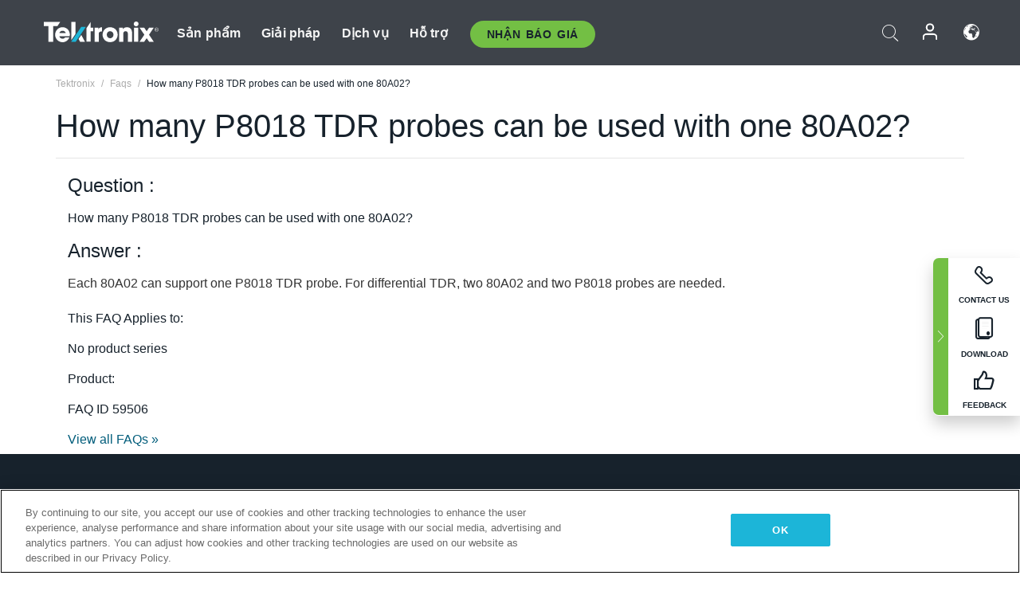

--- FILE ---
content_type: text/html; charset=utf-8
request_url: https://www.tek.com/vn/support/faqs/how-many-p8018-tdr-probes-can-be-used-one-80a02
body_size: 12345
content:



<!DOCTYPE html>
<html lang="vi-VN">
<head itemscope itemtype="http://schema.org/WebSite">
    <meta charset="utf-8">
    <meta http-equiv="X-UA-Compatible" content="IE=edge">
    <meta name="viewport" content="width=device-width" />
    <meta http-equiv="content-language" content="vi-VN">

        <!--Critical CSS Styles-->
        
        <!--CSS Styles-->
        <link rel="stylesheet" id="tek-main-css" href="/patternlab/css/tek.css?v-2026.01.22.1" as="style" data-version="2026.01.22.1">
        <noscript id="tek-main-css-noscript"><link rel="stylesheet" href="/patternlab/css/tek.css?v-2026.01.22.1"></noscript>


    <style type="text/css" data-source="global">
        
    </style>
    <style type="text/css" data-source="localized">
            
    </style>

    <style>
.bundle-card{
overflow: visible;
}
.oem-hide{display:none !important;}
.bundle-card .bundle-price {
font-size:1.425rem!important;
}
@media screen and (min-width: 992px) and (max-width: 1279px){
.bundle-card .bundle-price {
font-size:1.1rem!important;
}
}
.new-nav-item::before {
    color: #73bf44;
    display: initial;
}
:lang(en) .new-nav-item::before, :lang(en) header.header--redesign .nav--main ul li ul li a.category[href="https://my.tek.com/tektalk/"]:before
{
  content: "NEW! ";
   color: #73bf44;
    display: initial;
}
:lang(ja) .new-nav-item::before {
    content: "新着 ";
}
:lang(zh-CN) .new-nav-item::before {
    content: "新的 ";
}
:lang(de-DE) .new-nav-item::before {
    content: "Neu ";
}
:lang(fr-FR) .new-nav-item::before {
    content: "Nouveau "
}
:lang(zh-TW) .new-nav-item::before {
    content: "新的 ";
}
@media screen and (min-width: 992px) {
:lang(fr-FR) .new-nav-item::before {left: -45px;}
  .new-nav-item::before {
    position: absolute;
    left: -20px;
  }
}
.tek-accordion-content {display:none;}
div#drift-frame-controller{z-index:214748364!important;}
@media only screen and (max-width:425px){#onetrust-banner-sdk.otFlat{max-height:25%!important}#onetrust-banner-sdk #onetrust-policy{margin-left:0;margin-top:10px!important}#onetrust-banner-sdk .ot-sdk-columns{width:48%!important;float:left;box-sizing:border-box;padding:0;display:initial;margin-right:2%}#onetrust-consent-sdk #onetrust-button-group button:first-child{margin-top:40px!important}#onetrust-banner-sdk #onetrust-close-btn-container{top:0!important}#onetrust-banner-sdk #onetrust-banner-sdk.ot-close-btn-link,#onetrust-banner-sdk.ot-close-btn-link{padding-top:0!important}}
@media screen and (max-width: 767px){
footer.footer.footer-redesign .footer-connect .social-media-container a {font-size:2rem;}
}
@media screen and (max-width: 300px){
footer.footer.footer-redesign .footer-connect .social-media-container a {font-size:1rem;}
}
/* Slick */
.slider-wrap .slider.slick-slider .banner {display:none;}
.slider-wrap .slider.slick-slider .banner:first-child {display:block;}
.slider-wrap .slider.slick-slider.slick-initialized .banner {display:block;}
/* Documents */
main.main .main-content img.lazy {
max-height: 285px;
min-height: 285px;
}
main.main .main-content #sidebar-wrapper img.lazy,
main.main .main-content img.lazy.loaded,
main.main .main-content .chap-nav img.lazy {
max-height: inherit;
min-height: inherit;
}
main.main .main-content:after,
main.main .main-content #wrapper:after {
    clear: both;
    content: "";
    display: table;
}
@media screen and (min-width: 577px){
  main.main .doc__img {margin: 20px 15px 0px 45px;}
}
/* Slick */
.slider.js-slider-dots img.lazy.loaded,
.main-content img.lazy.loaded {
    max-height: initial;
}
/* MSDM */
div[data-form-block-id="249c9904-bdc6-ee11-9078-6045bd058aac"] {
  visibility: hidden;
  max-height: 1px;
  max-width: 1px;
  overflow: hidden;
}
</style>
    <!--END CSS tyles-->

        <script type="text/javascript" src="/static/js/vendor/jquery-3.5.1.min.js"></script>
<script>
window.dataLayer = window.dataLayer || [];
</script>

<!-- Optimizely -->
<script async src="/api/optimizelyjs/6238166017900544.js"></script>
<!-- End Optimizely -->

<!-- Google Tag Manager -->
<script>(function(w,d,s,l,i){w[l]=w[l]||[];w[l].push({'gtm.start':
new Date().getTime(),event:'gtm.js'});var f=d.getElementsByTagName(s)[0],
j=d.createElement(s),dl=l!='dataLayer'?'&l='+l:'';j.async=true;j.src=
'https://www.googletagmanager.com/gtm.js?id='+i+dl;f.parentNode.insertBefore(j,f);
})(window,document,'script','dataLayer','GTM-77N6');</script>
<!-- End Google Tag Manager -->

    <title itemprop="name">How many P8018 TDR probes can be used with one 80A02?  | Tektronix</title>
    <meta name="keywords" content="How many P8018 TDR probes can be used with one 80A02? , " />
    <meta name="description" content="How many P8018 TDR probes can be used with one 80A02?" />

<!--Open Graph Tags-->
    <meta property="og:title" content="How many P8018 TDR probes can be used with one 80A02? " />

<meta property="og:type" content="website" />

    <meta property="og:description" content="How many P8018 TDR probes can be used with one 80A02? " />

<meta property="og:url" content="https://www.tek.com/vn/support/faqs/how-many-p8018-tdr-probes-can-be-used-one-80a02" />




<!--Canonical and Alternate URLs-->
<link rel="canonical" href="https://www.tek.com/vn/support/faqs/how-many-p8018-tdr-probes-can-be-used-one-80a02" itemprop="url" />



<!--Developer site considerations-->

        <link rel="alternate" hreflang="en" href="https://www.tek.com/en/support/faqs/how-many-p8018-tdr-probes-can-be-used-one-80a02" />
        <link rel="alternate" hreflang="x-default" href="https://www.tek.com/en/support/faqs/how-many-p8018-tdr-probes-can-be-used-one-80a02" />
        <link rel="alternate" hreflang="ja-jp" href="https://www.tek.com/ja/support/faqs/how-many-p8018-tdr-probes-can-be-used-one-80a02" />
        <link rel="alternate" hreflang="de-de" href="https://www.tek.com/de/support/faqs/how-many-p8018-tdr-probes-can-be-used-one-80a02" />
        <link rel="alternate" hreflang="ru-ru" href="https://www.tek.com/ru/support/faqs/how-many-p8018-tdr-probes-can-be-used-one-80a02" />
        <link rel="alternate" hreflang="fr-fr" href="https://www.tek.com/fr/support/faqs/how-many-p8018-tdr-probes-can-be-used-one-80a02" />
        <link rel="alternate" hreflang="zh-cn" href="https://www.tek.com.cn/support/faqs/how-many-p8018-tdr-probes-can-be-used-one-80a02" />
        <link rel="alternate" hreflang="zh-tw" href="https://www.tek.com/tw/support/faqs/how-many-p8018-tdr-probes-can-be-used-one-80a02" />
        <link rel="alternate" hreflang="ko-kr" href="https://www.tek.com/ko/support/faqs/how-many-p8018-tdr-probes-can-be-used-one-80a02" />
        <link rel="alternate" hreflang="vi-vn" href="https://www.tek.com/vn/support/faqs/how-many-p8018-tdr-probes-can-be-used-one-80a02" />
    

    

    <script type="text/plain" class="optanon-category-C0002">
        if(document.cookie.indexOf('SC_TRACKING_CONSENT') == -1)
        {
            fetch("/api/trackingconsent/giveconsent", {method: "GET", credentials: 'include'});
        }
    </script>
</head>
<body class="" data-channel="sales" sc-item-id="{36A6A6B2-D881-40ED-9E5A-CFF46D2DA59C}" data-user-email="" data-user-name="" data-cf-country="US">
<!-- Google Tag Manager (noscript) -->
<noscript><iframe src="https://www.googletagmanager.com/ns.html?id=GTM-77N6"
height="0" width="0" style="display:none;visibility:hidden"></iframe></noscript>
<!-- End Google Tag Manager (noscript) -->

    <header class="header header--redesign tek-contact">
    <div class="header__top-mobile">
        <div class="header__btn">
    <div class="block--phone">
        <div class="buyquote-phone icon-phone"><a class="buy-contact-number"></a></div>
    </div>
    <div id="btn-search" class="btn--search">
        <span class="sr-only">Toggle Search</span>
        <span class="icon-search"></span>
    </div>
        <div class="btn--lang">
            <a class="icon-earth header-right__item"><span class="region-text"></span></a>

            <div id="lang-selector-nav" class="lang-selector-bar lang-selector-redesign">
                <div class="lang-selector-bar__header">
                    <div class="header-text">Current Language</div>
                    <div class="header-right__item"><span class="btn-close">×</span></div>
                    <div class="region-text">Vietnamese (Vietnam)</div>
                </div>
                <p class="lang-selector-bar__message">Select a language:</p>
                <nav class="lang-selector-bar__lang-menu">
                    <ul>
                                <li><a href="https://www.tek.com/en/support/faqs/how-many-p8018-tdr-probes-can-be-used-one-80a02">English</a></li>
                                <li><a href="https://www.tek.com/fr/support/faqs/how-many-p8018-tdr-probes-can-be-used-one-80a02">FRAN&#199;AIS</a></li>
                                <li><a href="https://www.tek.com/de/support/faqs/how-many-p8018-tdr-probes-can-be-used-one-80a02">DEUTSCH</a></li>
                                <li><a href="https://www.tek.com/vn/support/faqs/how-many-p8018-tdr-probes-can-be-used-one-80a02">Việt Nam</a></li>
                                <li><a href="https://www.tek.com.cn/support/faqs/how-many-p8018-tdr-probes-can-be-used-one-80a02">简体中文</a></li>
                                <li><a href="https://www.tek.com/ja/support/faqs/how-many-p8018-tdr-probes-can-be-used-one-80a02">日本語</a></li>
                                <li><a href="https://www.tek.com/ko/support/faqs/how-many-p8018-tdr-probes-can-be-used-one-80a02">한국어</a></li>
                                <li><a href="https://www.tek.com/tw/support/faqs/how-many-p8018-tdr-probes-can-be-used-one-80a02">繁體中文</a></li>
                    </ul>
                </nav>

            </div>
        </div>
    <div id="btn-menu" class="btn--menu">
        <span class="sr-only">Toggle Menu</span>
        <span class="icon-menu"></span>
    </div>
</div><div class="search-block-form">
    
<div class="page-quick-search">
<form action="/api/searchbar/search" method="post"><input name="__RequestVerificationToken" type="hidden" value="DnD8s0t8bDX7dDyOFKkGMpwgDxgsau4BCRfmC7D5UQjhEx0TfGYtKdiZSlGD6_Q1dHZG74qHLdgda7_Jr4VQQjB-A3fAX5R8O8HuD2KfN681" /><input id="uid" name="uid" type="hidden" value="ce22e590-c601-4e5c-a23d-c843aee244d9" />        <div class="form-item">
            <input autocomplete="off" class="form-search form-search-input search-input-83ace2fcf8264f748ed0d39ab052a948" id="83ace2fcf8264f748ed0d39ab052a948" name="SearchText" placeholder="Search" type="text" value="" />
        </div>
        <div class="form-actions">
            <input type="submit" autocomplete="off" id="edit-submit" value="Search" class="button form-submit search-button-83ace2fcf8264f748ed0d39ab052a948" />
        </div>
</form>
    <div class="search-quick-container" id="search-container-result-83ace2fcf8264f748ed0d39ab052a948" style="display: none;">
        <div class="helper-container">
            <div class="close-container"><span class="btn-close" data-search-id="83ace2fcf8264f748ed0d39ab052a948">x</span></div>
            <div class="mobile-tabs">
                <div class="tabs-container">
                    <div data-tab-id="prod-tab" data-search-id="83ace2fcf8264f748ed0d39ab052a948" class="tab active product-tab-products-content"></div>
                    <div data-tab-id="doc-tab" data-search-id="83ace2fcf8264f748ed0d39ab052a948" class="tab product-tab-docs-content"></div>
                </div>
            </div>
            <div class="row padding-20 content-row">
                <div data-tab-content-id="prod-tab" class="col-md-6 col-xs-12 tab-content active prod-tab-content">
                    <div class="products-content">
                    </div>
                </div>
                <div data-tab-content-id="doc-tab" class="col-md-6 col-xs-12 tab-content inactive docs-tab-content">
                    <div class="docs-content">
                    </div>
                </div>
            </div>
            <div class="no-results-link">To find technical documents by model, try our <a href="/vn/product-support">Product Support Center</a></div>
            <div class="center mr-show-it-all go-to-all-results"><a href="/vn/search">Show all results →</a></div>
        </div>
    </div>
</div>
</div>
<div class="header__logo">
    <div class="block">
        <a href="/vn/">
            <picture><img src="/patternlab/images/transparent-pixel.png" class="main-logo lazy" alt="logo" data-src="/-/media/project/tek/images/logos/logo.svg?iar=0"></picture>
        </a>
        <a href="/vn/">
            <picture><img src="/patternlab/images/transparent-pixel.png" class="second-logo lazy" alt="mobile_logo" data-src="/-/media/project/tek/images/logos/mobile_logo.svg?iar=0"></picture>
        </a>
    </div>
</div>
    </div>
    <div class="header__menu">
        <div class="header-left">
            

<nav class="nav--main">
    <ul>
                    <li>


                <a class="parent-item" href="/vn/">Sản phẩm</a>

                <div class="sub-menu">
                    <div class="container w--dynamic">

                        <div class="row">

                                <div class="col-xs-12 col-md-4 menu-col">
                                    <ul>

                                            <li>
<a class="category" href="/vn/products/oscilloscopes-and-probes">M&#225;y hiện s&#243;ng v&#224; que đo</a>                                            </li>
                                                <li>
                                                    <ul>

                                                                        <li>
                                                                            <a href="/vn/products/oscilloscopes">M&#225;y hiện s&#243;ng</a>
                                                                        </li>
                                                                        <li>
                                                                            <a href="/vn/products/oscilloscopes/high-speed-digitizers">Bộ số h&#243;a tốc độ cao</a>
                                                                        </li>
                                                                        <li>
                                                                            <a href="/vn/products/oscilloscopes/oscilloscope-probes">Que đo v&#224; Phụ kiện</a>
                                                                        </li>
                                                    </ul>
                                                </li>
                                            <li>
<a class="m-t-lg-29 category" href="/vn/products/software"> Phần mềm</a>                                            </li>
                                                <li>
                                                    <ul>

                                                                        <li>
                                                                            <a href="/vn/products/software?category=bench-software">Phần mềm thiết bị để b&#224;n</a>
                                                                        </li>
                                                                        <li>
                                                                            <a href="/vn/products/software?category=data-analysis">Ph&#226;n t&#237;ch dữ liệu</a>
                                                                        </li>
                                                                        <li>
                                                                            <a href="/vn/products/software?category=test-automation">Tự động h&#243;a kiểm tra</a>
                                                                        </li>
                                                    </ul>
                                                </li>
                                            <li>
<a class="m-t-lg-29 category" href="/vn/products/analyzers">M&#225;y ph&#226;n t&#237;ch</a>                                            </li>
                                                <li>
                                                    <ul>

                                                                        <li>
                                                                            <a href="/vn/products/spectrum-analyzers">M&#225;y ph&#226;n t&#237;ch phổ</a>
                                                                        </li>
                                                                        <li>
                                                                            <a href="/vn/products/keithley/4200a-scs-parameter-analyzer">M&#225;y ph&#226;n t&#237;ch th&#244;ng số</a>
                                                                        </li>
                                                                        <li>
                                                                            <a href="/vn/products/coherent-optical-products">M&#225;y ph&#226;n t&#237;ch điều biến quang học</a>
                                                                        </li>
                                                                        <li>
                                                                            <a href="/vn/products/frequency-counters">M&#225;y đếm tần số</a>
                                                                        </li>
                                                    </ul>
                                                </li>
                                                                            </ul>
                                </div>
                                <div class="col-xs-12 col-md-4 menu-col">
                                    <ul>

                                            <li>
<a class="category" href="/vn/products/signal-generators">M&#225;y tạo t&#237;n hiệu</a>                                            </li>
                                                <li>
                                                    <ul>

                                                                        <li>
                                                                            <a href="/vn/products/signal-generators/arbitrary-function-generator">M&#225;y tạo chức năng t&#249;y &#253;</a>
                                                                        </li>
                                                                        <li>
                                                                            <a href="/vn/products/arbitrary-waveform-generators">M&#225;y tạo dạng s&#243;ng t&#249;y &#253;</a>
                                                                        </li>
                                                    </ul>
                                                </li>
                                            <li>
<a class="m-t-lg-29 category" href="/vn/products/sources-and-supplies">Nguồn v&#224; Nguồn cung</a>                                            </li>
                                                <li>
                                                    <ul>

                                                                        <li>
                                                                            <a href="/vn/products/keithley/source-measure-units">Thiết bị đo nguồn</a>
                                                                        </li>
                                                                        <li>
                                                                            <a href="/vn/products/dc-power-supplies">Bộ cấp nguồn DC</a>
                                                                        </li>
                                                                        <li>
                                                                            <a href="/vn/products/dc-electronic-loads">Tải điện DC</a>
                                                                        </li>
                                                                        <li>
                                                                            <a href="/vn/products/ea/bidirectional-power-supplies">Bộ cấp nguồn DC hai chiều</a>
                                                                        </li>
                                                                        <li>
                                                                            <a href="/vn/products/battery-test-and-simulation">Sản phẩm điện h&#243;a</a>
                                                                        </li>
                                                    </ul>
                                                </li>
                                            <li>
<a class="m-t-lg-29 category" href="/vn/products/meters">M&#225;y đo</a>                                            </li>
                                                <li>
                                                    <ul>

                                                                        <li>
                                                                            <a href="/vn/products/keithley/benchtop-digital-multimeter">Đồng hồ vạn năng kỹ thuật số</a>
                                                                        </li>
                                                                        <li>
                                                                            <a href="/vn/products/keithley/data-acquisition-daq-systems">Thu thập dữ liệu v&#224; chuyển mạch</a>
                                                                        </li>
                                                                        <li>
                                                                            <a href="/vn/products/keithley/low-level-sensitive-and-specialty-instruments">Dụng cụ mức thấp/nhạy cảm v&#224; Dụng cụ chuy&#234;n m&#244;n</a>
                                                                        </li>
                                                    </ul>
                                                </li>
                                                                            </ul>
                                </div>
                                <div class="col-xs-12 col-md-4 menu-col">
                                    <ul>

                                            <li>
<a class="category" href="/vn/products">Sản phẩm bổ sung</a>                                            </li>
                                                <li>
                                                    <ul>

                                                                        <li>
                                                                            <a class="new-nav-item" href="/vn/products/reference-solutions">Giải ph&#225;p tham khảo</a>
                                                                        </li>
                                                                        <li>
                                                                            <a href="/vn/products/keithley/semiconductor-testing-systems">Hệ thống kiểm tra chất b&#225;n dẫn</a>
                                                                        </li>
                                                                        <li>
                                                                            <a href="/vn/products/components-accessories">Th&#224;nh phần v&#224; Phụ kiện</a>
                                                                        </li>
                                                                        <li>
                                                                            <a href="/vn/buy/encore">Thiết bị kiểm tra t&#226;n trang</a>
                                                                        </li>
                                                                        <li>
                                                                            <a class="nav-highlight mb-3" href="/vn/tools">Product Selectors &amp; Calculators ⇨</a>
                                                                        </li>
                                                    </ul>
                                                </li>
                                            <li>
<a class="category" href="/vn/products/keithley">Sản phẩm của Keithley</a>                                            </li>
                                            <li>
<a class="category" href="/vn/products/ea">Sản phẩm EA Elektro-Automatik</a>                                            </li>
                                            <li>
<a class="category" href="/vn/products">Xem tất cả sản phẩm</a>                                            </li>
                                            <li>
<a class="category" href="/vn/buy/promotions">Khuyến m&#227;i</a>                                            </li>
                                                                            </ul>
                                </div>
                        </div>
                    </div>
                </div>
            </li>
            <li>


                <a class="parent-item" href="/vn/">Giải ph&#225;p</a>

                <div class="sub-menu">
                    <div class="container w--dynamic">

                        <div class="row">

                                <div class="col-xs-12 col-md-3 key-trends-col menu-col">
                                    <ul>

                                            <li>
<a class="category" href="/vn/solutions">Lĩnh vực hoạt động</a>                                            </li>
                                                <li>
                                                    <ul>

                                                                        <li>
                                                                            <a href="/vn/solutions/application/research">Nghi&#234;n cứu n&#226;ng cao</a>
                                                                        </li>
                                                                        <li>
                                                                            <a href="/vn/solutions/industry/aero-def">H&#224;ng kh&#244;ng vũ trụ v&#224; Quốc ph&#242;ng</a>
                                                                        </li>
                                                                        <li>
                                                                            <a href="/vn/solutions/industry/automotive-test-solutions">&#212; t&#244;</a>
                                                                        </li>
                                                                        <li>
                                                                            <a href="/vn/education/university-labs">Ph&#242;ng th&#237; nghiệm đ&#224;o tạo v&#224; giảng dạy</a>
                                                                        </li>
                                                                        <li>
                                                                            <a href="/vn/solutions/industry/medical-devices-and-systems">Hệ thống v&#224; thiết bị y tế</a>
                                                                        </li>
                                                                        <li>
                                                                            <a class="new-nav-item" href="/vn/solutions/industry/power-semiconductor">Thiết bị b&#225;n dẫn c&#244;ng suất</a>
                                                                        </li>
                                                                        <li>
                                                                            <a href="/vn/solutions/industry/renewable-energy">Năng lượng t&#225;i tạo</a>
                                                                        </li>
                                                                        <li>
                                                                            <a href="/vn/solutions/industry/semiconductor-design-and-manufacturing">Thiết kế v&#224; Sản xuất chất b&#225;n dẫn</a>
                                                                        </li>
                                                    </ul>
                                                </li>
                                                                            </ul>
                                </div>
                                <div class="col-xs-12 col-md-9 app-ind-col menu-col">
                                    <ul>

                                            <li>
<a class="category" href="/vn/solutions">Ứng dụng</a>                                            </li>
                                                <li>
                                                    <ul>

                                                                        <li>
                                                                            <a href="/vn/solutions/application/3d-sensing">M&#244; tả đặc điểm ảnh v&#224; cảm biến 3D</a>
                                                                        </li>
                                                                        <li>
                                                                            <a href="/vn/solutions/application/emi-emc-testing">Kiểm tra EMI/EMC</a>
                                                                        </li>
                                                                        <li>
                                                                            <a href="/vn/solutions/application/high-speed-serial-communication">Giao tiếp nối tiếp tốc độ cao</a>
                                                                        </li>
                                                                        <li>
                                                                            <a href="/vn/solutions/application/material-science">Kỹ thuật v&#224; khoa học vật liệu</a>
                                                                        </li>
                                                                        <li>
                                                                            <a href="/vn/">Ch&#237;nh phủ v&#224; Qu&#226;n đội</a>
                                                                        </li>
                                                                        <li>
                                                                            <a href="/vn/solutions/application/power-efficiency">power efficiency</a>
                                                                        </li>
                                                                        <li>
                                                                            <a href="/vn/solutions/application/rf-testing">Đo kiểm v&#244; tuyến</a>
                                                                        </li>
                                                                        <li>
                                                                            <a href="/vn/solutions/application/test-automation">Tự động h&#243;a đo kiểm</a>
                                                                        </li>
                                                                        <li>
                                                                            <a href="/vn/">Giao tiếp c&#243; d&#226;y</a>
                                                                        </li>
                                                    </ul>
                                                </li>
                                            <li>
<a class="m-t-lg-29 category" href="/vn/solutions">All Solutions</a>                                            </li>
                                                                            </ul>
                                </div>
                        </div>
                    </div>
                </div>
            </li>
            <li>

                    <meta itemprop="serviceType" content="Dịch vụ" />

                <a class="parent-item" href="/vn/">Dịch vụ</a>

                <div class="sub-menu">
                    <div class="container w--dynamic">

                        <div class="row">

                                <div class="col-xs-12 col-md-4 menu-col">
                                    <ul>

                                            <li>
<a class="category" href="/vn/services/calibration-services">                                                    <span itemprop="name">
                                                        Dịch vụ hiệu chỉnh
                                                    </span>
</a>                                            </li>
                                                <li>
                                                    <ul>

                                                                        <li>
                                                                            <div>
                                                                                <span itemprop="name">
                                                                                    <a href="/vn/services/calibration-services/factory-verified-calibration-services">Hiệu chỉnh c&#243; nh&#224; m&#225;y chứng nhận</a>
                                                                                </span>
                                                                            </div>
                                                                        </li>
                                                                        <li>
                                                                            <div>
                                                                                <span itemprop="name">
                                                                                    <a href="/vn/services/calibration-services/multi-brand-oem-compliant-calibration-services">Hiệu chỉnh tu&#226;n thủ đa thương hiệu</a>
                                                                                </span>
                                                                            </div>
                                                                        </li>
                                                                        <li>
                                                                            <div>
                                                                                <span itemprop="name">
                                                                                    <a href="/vn/services/calibration-services/quality">Chất lượng v&#224; Cấp ph&#233;p</a>
                                                                                </span>
                                                                            </div>
                                                                        </li>
                                                                        <li>
                                                                            <div>
                                                                                <span itemprop="name">
                                                                                    <a href="/vn/services/calibration-services/calibration-capabilities">Khả năng hiệu chỉnh</a>
                                                                                </span>
                                                                            </div>
                                                                        </li>
                                                                        <li>
                                                                            <div>
                                                                                <span itemprop="name">
                                                                                    <a href="/vn/services/calibration-services/locations">Vị tr&#237;</a>
                                                                                </span>
                                                                            </div>
                                                                        </li>
                                                                        <li>
                                                                            <div>
                                                                                <span itemprop="name">
                                                                                    <a href="/vn/services/calibration-services/calibration-services-levels">Cấp độ dịch vụ</a>
                                                                                </span>
                                                                            </div>
                                                                        </li>
                                                                        <li>
                                                                            <div>
                                                                                <span itemprop="name">
                                                                                    <a href="/vn/services/test-equipment-repair/rma-status-search">Theo d&#245;i trạng th&#225;i hiệu chỉnh tại nh&#224; m&#225;y</a>
                                                                                </span>
                                                                            </div>
                                                                        </li>
                                                                        <li>
                                                                            <div>
                                                                                <span itemprop="name">
                                                                                    <a class="nav-highlight" href="/vn/services/multi-brand-quote-request">Y&#234;u cầu dịch vụ đa thương hiệu ⇨</a>
                                                                                </span>
                                                                            </div>
                                                                        </li>
                                                    </ul>
                                                </li>
                                            <li>
<a class="m-t-lg-29 category" href="/vn/services/asset-management">                                                    <span itemprop="name">
                                                        Dịch vụ quản l&#253; t&#224;i sản
                                                    </span>
</a>                                            </li>
                                                <li>
                                                    <ul>

                                                                        <li>
                                                                            <div>
                                                                                <span itemprop="name">
                                                                                    <a href="/vn/services/asset-management/calweb">CalWeb</a>
                                                                                </span>
                                                                            </div>
                                                                        </li>
                                                                        <li>
                                                                            <div>
                                                                                <span itemprop="name">
                                                                                    <a href="/vn/services/asset-management/managed-services">Dịch vụ được quản l&#253;</a>
                                                                                </span>
                                                                            </div>
                                                                        </li>
                                                    </ul>
                                                </li>
                                                                            </ul>
                                </div>
                                <div class="col-xs-12 col-md-4 menu-col">
                                    <ul>

                                            <li>
<a class="category" href="/vn/services/test-equipment-repair">                                                    <span itemprop="name">
                                                        Dịch vụ sửa chữa
                                                    </span>
</a>                                            </li>
                                                <li>
                                                    <ul>

                                                                        <li>
                                                                            <div>
                                                                                <span itemprop="name">
                                                                                    <a class="oem-hide" href="/vn/services/test-equipment-repair/rma-request">Y&#234;u cầu dịch vụ sửa chữa</a>
                                                                                </span>
                                                                            </div>
                                                                        </li>
                                                                        <li>
                                                                            <div>
                                                                                <span itemprop="name">
                                                                                    <a href="/vn/services/test-equipment-repair/rma-status-search">Theo d&#245;i trạng th&#225;i sửa chữa</a>
                                                                                </span>
                                                                            </div>
                                                                        </li>
                                                                        <li>
                                                                            <div>
                                                                                <span itemprop="name">
                                                                                    <a href="/webform/request-tektronix-parts-information">Bộ phận</a>
                                                                                </span>
                                                                            </div>
                                                                        </li>
                                                                        <li>
                                                                            <div>
                                                                                <span itemprop="name">
                                                                                    <a href="/vn/services/test-equipment-repair/warranty-status-search">Kiểm tra trạng th&#225;i bảo h&#224;nh</a>
                                                                                </span>
                                                                            </div>
                                                                        </li>
                                                    </ul>
                                                </li>
                                                                            </ul>
                                </div>
                                <div class="col-xs-12 col-md-4 menu-col">
                                    <ul>

                                            <li>
<a class="category" href="/vn/services/ea-factory-service">Dịch vụ EA Elektro-Automatik</a>                                            </li>
                                            <li>
<a class="category" href="/vn/component-solutions">Giải ph&#225;p th&#224;nh phần Tektronix</a>                                            </li>
                                            <li>
<a class="category" href="/vn/services/factory-service-plans">G&#243;i dịch vụ nh&#224; m&#225;y</a>                                            </li>
                                            <li>
<a class="category" href="/vn/services">Tất cả dịch vụ</a>                                            </li>
                                                                            </ul>
                                </div>
                        </div>
                    </div>
                </div>
            </li>
            <li>


                <a class="parent-item" href="/vn/">Hỗ trợ</a>

                <div class="sub-menu">
                    <div class="container w--dynamic">

                        <div class="row">

                                <div class="col-xs-12 col-md-4 menu-col">
                                    <ul>

                                            <li>
<a class="category" href="/vn/ownerresources">C&#225;c sản phẩm</a>                                            </li>
                                                <li>
                                                    <ul>

                                                                        <li>
                                                                            <a href="/vn/support/datasheets-manuals-software-downloads">Bảng dữ liệu v&#224; hướng dẫn sử dụng</a>
                                                                        </li>
                                                                        <li>
                                                                            <a href="/vn/order-status-search">Trạng th&#225;i đơn h&#224;ng</a>
                                                                        </li>
                                                                        <li>
                                                                            <a href="/vn/product-registration">Đăng k&#253; sản phẩm</a>
                                                                        </li>
                                                                        <li>
                                                                            <a href="/vn/services/test-equipment-repair/warranty-status-search">T&#236;nh trạng bảo h&#224;nh</a>
                                                                        </li>
                                                                        <li>
                                                                            <a href="/vn/buy/request-parts-information">Parts</a>
                                                                        </li>
                                                    </ul>
                                                </li>
                                            <li>
<a class="m-t-lg-29 category" href="/vn/products/software">Phần mềm</a>                                            </li>
                                                <li>
                                                    <ul>

                                                                        <li>
                                                                            <a href="/vn/support/datasheets-manuals-software-downloads">Tải phần mềm</a>
                                                                        </li>
                                                                        <li>
                                                                            <a href="/vn/support/products/product-license"> Giấy ph&#233;p sản phẩm</a>
                                                                        </li>
                                                    </ul>
                                                </li>
                                            <li>
<a class="m-t-lg-29 category" href="/vn/support/resource-center">T&#224;i nguy&#234;n</a>                                            </li>
                                                <li>
                                                    <ul>

                                                                        <li>
                                                                            <a href="/vn/support/ea">Hỗ trợ EA Elektro-Automatik</a>
                                                                        </li>
                                                                        <li>
                                                                            <a href="/vn/support/faqs">FAQ</a>
                                                                        </li>
                                                                        <li>
                                                                            <a href="/vn/support">Trung t&#226;m hỗ trợ</a>
                                                                        </li>
                                                                        <li>
                                                                            <a href="https://my.tek.com/vn/support/create-new-support-case/">Hỗ trợ kỹ thuật</a>
                                                                        </li>
                                                    </ul>
                                                </li>
                                                                            </ul>
                                </div>
                                <div class="col-xs-12 col-md-4 menu-col">
                                    <ul>

                                            <li>
<a class="category" href="/vn/buy">L&#224;m thế n&#224;o v&#224; ở đ&#226;u để mua</a>                                            </li>
                                                <li>
                                                    <ul>

                                                                        <li>
                                                                            <a href="/vn/contact-tek">Li&#234;n hệ với ch&#250;ng t&#244;i</a>
                                                                        </li>
                                                                        <li>
                                                                            <a href="/vn/buy/partner-locator">Nh&#224; ph&#226;n phối</a>
                                                                        </li>
                                                                        <li>
                                                                            <a href="/vn/buy/gsa-multiple-award-schedule-pricelist">Chương tr&#236;nh GSA</a>
                                                                        </li>
                                                                        <li>
                                                                            <a href="/vn/buy/promotions">Khuyến m&#227;i</a>
                                                                        </li>
                                                    </ul>
                                                </li>
                                            <li>
<a class="m-t-lg-29 category" href="/vn/about-us/integrity-and-compliance-program">Sự tu&#226;n thủ</a>                                            </li>
                                                <li>
                                                    <ul>

                                                                        <li>
                                                                            <a href="/vn/support/export-codes">M&#227; xuất khẩu</a>
                                                                        </li>
                                                                        <li>
                                                                            <a href="/vn/about-us/integrity-and-compliance-program">Giới thiệu về ch&#250;ng t&#244;i</a>
                                                                        </li>
                                                                        <li>
                                                                            <a href="/vn/services/recycle">T&#225;i chế sản phẩm (Chỉ &#225;p dụng cho Ch&#226;u &#194;u)</a>
                                                                        </li>
                                                                        <li>
                                                                            <a href="/vn/support/product-security">Bảo mật sản phẩm</a>
                                                                        </li>
                                                                        <li>
                                                                            <a href="/vn/services/customer-quality-assurance">Đảm bảo chất lượng</a>
                                                                        </li>
                                                                        <li>
                                                                            <a href="/vn/services/safety">Thu hồi an to&#224;n</a>
                                                                        </li>
                                                                        <li>
                                                                            <a href="/vn/documents/service/traceability-map-beaverton-pdf">Khả năng truy xuất nguồn gốc</a>
                                                                        </li>
                                                    </ul>
                                                </li>
                                                                            </ul>
                                </div>
                                <div class="col-xs-12 col-md-4 menu-col">
                                    <ul>

                                            <li>
<a class="category" href="/vn/about-us">C&#244;ng ty</a>                                            </li>
                                                <li>
                                                    <ul>

                                                                        <li>
                                                                            <a href="/vn/about-us">About Us</a>
                                                                        </li>
                                                                        <li>
                                                                            <a href="/vn/newsroom?category=blogs&amp;lang=vi-VN">Blogs</a>
                                                                        </li>
                                                                        <li>
                                                                            <a href="/vn/stories">C&#226;u chuyện của kh&#225;ch h&#224;ng</a>
                                                                        </li>
                                                                        <li>
                                                                            <a href="/vn/events">Sự kiện</a>
                                                                        </li>
                                                                        <li>
                                                                            <a href="/vn/newsroom">Ph&#242;ng tin tức</a>
                                                                        </li>
                                                    </ul>
                                                </li>
                                            <li>
<a class="m-t-lg-29 category" href="/vn/buy/partners">Cổng th&#244;ng tin đối t&#225;c</a>                                            </li>
                                            <li>
<a class="m-t-lg-29 category" href="https://my.tek.com/en/tektalk/?_gl=1*1egejtj*_gcl_au*MTE2NjcyNTE0MS4xNzI0MTI1NTQ0*_ga*OTA5OTY3NzMxLjE2Njg0MDUzODA.*_ga_1HMYS1JH9M*MTcyNDM5MjMwMS42NzIuMS4xNzI0Mzk4NjEwLjU1LjAuMA..">Cộng đồng người d&#249;ng TekTalk</a>                                            </li>
                                                                            </ul>
                                </div>
                        </div>
                    </div>
                </div>
            </li>
        <li>
                <div class="header-left__item block-buyquote">
        <nav class="nav--buy-quote">
            <ul>
                <li>
                        <a href="#" class="btn btn--green btn--small btn-quote parent-item">Nhận báo giá</a>
                    <div class="buy-quote sub-menu">
                        <div class="container">
                            <div class="row" style="justify-content: center;">
                                    <div class="thumbnails-wrap">
<a class="icon-top icon-scope" href="/vn/buy/tekstore/quote">NHẬN B&#193;O GI&#193; SẢN PHẨM</a><a class="icon-top icon-repair-service" href="/vn/request-service-quote-or-info">NHẬN B&#193;O GI&#193; DỊCH VỤ</a><a class="icon-top icon-contact-card-2021" title="Contact Sales" href="/vn/buy/request-sales-contact">LI&#202;N HỆ B&#193;N H&#192;NG</a>                                    </div>
                            </div>
                        </div>
                    </div>
                </li>
            </ul>
        </nav>
    </div>

        </li>
    </ul>
</nav>

        </div>
        <div class="region--header_menu_right">
            <div class="header-right">
                

<div class="block--phone header-right__item">
    <div class="buyquote-phone">
        <a class="buy-contact-number"></a>
    </div>
</div>
<div class="search-block-form header-right__item">
    <div class="btn--search parent-item">
        <span class="sr-only">Toggle Search</span>
        <span class="icon-search"></span>
    </div>
    <div class="header-search-form">
        
<div class="page-quick-search">
<form action="/api/searchbar/search" method="post"><input name="__RequestVerificationToken" type="hidden" value="5-BvEo5crOxQdQ7QV46gSt0Ahg7yV7HBMSGR-YDiK-UZeECpJcf4eBmH6fvLHqXX-xeT2kE8fRdc4qTxeSCMALu88-khSLqUbpUZKOmhtSI1" /><input id="uid" name="uid" type="hidden" value="8686de6d-72fe-4e17-8bcb-63549d993e16" />        <div class="form-item">
            <input autocomplete="off" class="form-search form-search-input search-input-13d4d74af7b14da5bf2dea9b6027ae2b" id="13d4d74af7b14da5bf2dea9b6027ae2b" name="SearchText" placeholder="Search" type="text" value="" />
        </div>
        <div class="form-actions">
            <input type="submit" autocomplete="off" id="edit-submit" value="Search" class="button form-submit search-button-13d4d74af7b14da5bf2dea9b6027ae2b" />
        </div>
</form>
    <div class="search-quick-container" id="search-container-result-13d4d74af7b14da5bf2dea9b6027ae2b" style="display: none;">
        <div class="helper-container">
            <div class="close-container"><span class="btn-close" data-search-id="13d4d74af7b14da5bf2dea9b6027ae2b">x</span></div>
            <div class="mobile-tabs">
                <div class="tabs-container">
                    <div data-tab-id="prod-tab" data-search-id="13d4d74af7b14da5bf2dea9b6027ae2b" class="tab active product-tab-products-content"></div>
                    <div data-tab-id="doc-tab" data-search-id="13d4d74af7b14da5bf2dea9b6027ae2b" class="tab product-tab-docs-content"></div>
                </div>
            </div>
            <div class="row padding-20 content-row">
                <div data-tab-content-id="prod-tab" class="col-md-6 col-xs-12 tab-content active prod-tab-content">
                    <div class="products-content">
                    </div>
                </div>
                <div data-tab-content-id="doc-tab" class="col-md-6 col-xs-12 tab-content inactive docs-tab-content">
                    <div class="docs-content">
                    </div>
                </div>
            </div>
            <div class="no-results-link">To find technical documents by model, try our <a href="/vn/product-support">Product Support Center</a></div>
            <div class="center mr-show-it-all go-to-all-results"><a href="/vn/search">Show all results →</a></div>
        </div>
    </div>
</div>
    </div>
</div><nav class="header-right__item nav--account">
    <ul>
            <li class="nav--account__login">
                <form action="/identity/externallogin?authenticationType=AzureB2C&amp;ReturnUrl=%2fidentity%2fexternallogincallback%3fReturnUrl%3d%252fvn%252fsupport%252ffaqs%252fhow-many-p8018-tdr-probes-can-be-used-one-80a02%26sc_site%3dus%26authenticationSource%3dDefault&amp;sc_site=us" method="post">    <button type="submit" class="login-link">Đăng nhập</button>
</form>
            </li>
    </ul>
</nav><a class="icon-earth header-right__item"><span class="region-text"></span></a>

<div id="lang-selector-nav" class="lang-selector-bar lang-selector-redesign">
    <div class="lang-selector-bar__header">
        <div class="header-text">Current Language</div>
        <div class="header-right__item"><span class="btn-close">×</span></div>
        <div class="region-text">Vietnamese (Vietnam)</div>
    </div>
    <p class="lang-selector-bar__message">Select a language:</p>
    <nav class="lang-selector-bar__lang-menu">
        <ul>
                    <li><a href="https://www.tek.com/en/support/faqs/how-many-p8018-tdr-probes-can-be-used-one-80a02">English</a></li>
                    <li><a href="https://www.tek.com/fr/support/faqs/how-many-p8018-tdr-probes-can-be-used-one-80a02">FRAN&#199;AIS</a></li>
                    <li><a href="https://www.tek.com/de/support/faqs/how-many-p8018-tdr-probes-can-be-used-one-80a02">DEUTSCH</a></li>
                    <li><a href="https://www.tek.com/vn/support/faqs/how-many-p8018-tdr-probes-can-be-used-one-80a02">Việt Nam</a></li>
                    <li><a href="https://www.tek.com.cn/support/faqs/how-many-p8018-tdr-probes-can-be-used-one-80a02">简体中文</a></li>
                    <li><a href="https://www.tek.com/ja/support/faqs/how-many-p8018-tdr-probes-can-be-used-one-80a02">日本語</a></li>
                    <li><a href="https://www.tek.com/ko/support/faqs/how-many-p8018-tdr-probes-can-be-used-one-80a02">한국어</a></li>
                    <li><a href="https://www.tek.com/tw/support/faqs/how-many-p8018-tdr-probes-can-be-used-one-80a02">繁體中文</a></li>
        </ul>
    </nav>

</div>

            </div>
        </div>
    </div>
</header>

    <main role="main" class="main page__content global-components-init ">
        
        

<div class="flyout-redesign sticky-btn-group">
    <div class="sticky-btn-left sticky-btn-toggle open">
        <div class="hidden-xs hidden-sm">
            <div class="icon icon-chevron-right"></div>
        </div>
    </div>
    <div class="sticky-btn-right">
        

    <div class="sticky-btn">
        <div class="icon icon-phone-bold">
            <p>Contact us</p>
        </div>
        <div class="callout clearfix">
            <div class="callout__close icon-chevron-right"></div>
            <div class="scroll-xs">
                <div class="callout__content">
                    <div class="col">
                            <div class="flex-icon-wrapper">
                                    <a class="open-chat chat icon-comments hidden">
                                        <div class="callout__content-title">For product recommendations and technical support</div>
                                    </a>
                            </div>
                            <p class="description">Live Chat with Tek representatives. Available 6:00 AM - 4:30 PM </p>
                    </div>


                        <div id="refresh-callout-call" class="col">

                            <a href="" class="call icon-communication">
                                <div class="callout__content-title">Call</div>
                                <p class="description__phone">Call us at</p>
                            </a>


                                <p class="description"> Available 6:00 AM – 5:00 PM (PST) Business Days</p>

                            <p></p>
                        </div>
                    <div id="refresh-callout-contact" class="col">
                        <a href="/vn/contact-us" class=" icon-question">
                            <div class="callout__content-title">Contact US</div>
                            <p class="description">Contact us with comments,
questions, or feedback</p>
                        </a>
                    </div>
                </div>
            </div>
        </div>
    </div>
<div class="sticky-btn">
    <div class="icon icon-datasheet">
        <p>Download</p>
    </div>
    <div class="callout download clearfix">
        <div class="callout__close icon-chevron-right"></div>
        <div class="scroll-xs">
            <header>
                <p>Download Manuals, Datasheets, Software and more:</p>
            </header>
<form action="/api/searchbar/search" method="post">                <div class="callout__content">
                    <input name="__RequestVerificationToken" type="hidden" value="D9EUojOGIyMVi6A5jDKg5K7aCkFdarv5_bgKHXZaJ3ruDxCCt3dshiKShRbefU2h-ftmQN5tB2JqOk_vAzAmfwPX8RCRXK-FGexOMIF5A5A1" />
                    <input id="uid" name="uid" type="hidden" value="de49f811-d607-4528-b5b1-f699e70402c4" />
                    <div class="col-2">
                        <div class="callout__content-title">DOWNLOAD TYPE</div>
                        <div class="dropdown">
                            <select class="btn btn--right-icon icon-chevron-down " id="SearchType" name="SearchType" type="button"><option selected="selected" value="">Show All</option>
<option value="product_series">Products</option>
<option value="datasheet">Datasheet</option>
<option value="manual">Manual</option>
<option value="software">Software</option>
<option value="document">Marketing Document</option>
<option value="faq">Faq</option>
<option value="video">Video</option>
</select>
                        </div>
                    </div>
                    <div class="col-2">
                        <div class="callout__content-title">MODEL or KEYWORD</div>
                        <div class="form-item">
                            <input checkedname="keys" id="edit-keys" name="SearchText" placeholder="Start typing..." title="Enter the terms you wish to search for." type="search" value="" />
                        </div>
                    </div>

                    <div class="col-1">
                        <input type="submit" class="btn btn--right-icon icon-chevron-right" value="Search" />
                    </div>
                </div>
</form>        </div>
    </div>
</div>
    <div class="sticky-btn">
        <div class="icon icon-thumbs-up">
            <p>Feedback</p>
        </div>
        <div class="callout clearfix feedback">
            <div class="callout__close icon-chevron-right"></div>
            <div class="scroll-xs">
                <div class="feedback-rating__parentcontainer">
                    <p class="m-t-32">Have feedback? We'd love to hear your thoughts.</p>
                    <p class="description">Whether positive or negative, your feedback helps us continually improve the Tek.com experience. Let us know if you're having trouble or if we're doing an outstanding job.</p>
                    <p><a href="https://www.surveygizmo.com/s3/4165364/www-nps-web-survey" class="btn" target="_blank" rel="noopener noreferrer">Tell us what you think</a></p>
                </div>
            </div>
        </div>
    </div>



    </div>
</div>



<div class="container">

<div id="block-tektronix-breadcrumbs" class="block">
    <nav role="navigation">
        <ol itemscope="" itemtype="http://schema.org/BreadcrumbList">
            <li itemprop="itemListElement" itemscope="" itemtype="http://schema.org/ListItem">
                    <a href="/vn/" itemprop="item">
                        <span itemprop="name">Tektronix</span>
                    </a>
                <meta itemprop="position" content="0" />
            </li>
            <li itemprop="itemListElement" itemscope="" itemtype="http://schema.org/ListItem">
                    <a href="/vn/support/faqs" itemprop="item">
                        <span itemprop="name">Faqs</span>
                    </a>
                <meta itemprop="position" content="1" />
            </li>
            <li itemprop="itemListElement" itemscope="" itemtype="http://schema.org/ListItem">
                    <span itemprop="name">How many P8018 TDR probes can be used with one 80A02? </span>
                <meta itemprop="position" content="2" />
            </li>
        </ol>
    </nav>
</div>


<div class="header-image__none">
        <h1 class="page-title">How many P8018 TDR probes can be used with one 80A02? </h1>

</div>


<script type="application/ld+json">
    {
    "@context": "https://schema.org",
    "@type": "FAQPage",
    "mainEntity": [
    {
    "@type": "Question",
    "name": "How many P8018 TDR probes can be used with one 80A02?",
    "acceptedAnswer": {
    "@type": "Answer",
    "text": "Each 80A02 can support one P8018 TDR probe. For differential TDR, two 80A02 and two P8018 probes are needed."
    }
    }
    ]
    }
</script>
<div class="container">
    <div id="block-tektronix-content" class="block block--main">
        <div data-history-node-id="59506" role="article" about="/vn/support/faqs/how-many-p8018-tdr-probes-can-be-used-one-80a02" class="node node--faq full faq__single">
            <h3>Question :</h3>
            <div>
                    <p>How many P8018 TDR probes can be used with one 80A02? </p>

            </div>
            <h3>Answer :</h3>
            <div>
                Each 80A02 can support one P8018 TDR probe. For differential TDR, two 80A02 and two P8018 probes are needed.
            </div>


            </br>
            <div class="faq__single-applies">
                <p class="faq__single--label">
                    This FAQ Applies to:
                </p>
                                    <p>No product series</p>
                <p>
                    Product:
                    <span >
                        
                    </span>
                </p>
            </div>
            <p><span class="faq__single--label">FAQ ID </span><span> 59506</span></p>
            <a href="/vn/faq"> View all FAQs &#187;</a>
        </div>
    </div>
</div>

















</div>
    </main>

    


<footer class="footer footer-redesign">
    <div class="container">
        <div class="footer-logo">
            <picture><img src="/patternlab/images/transparent-pixel.png" alt="Tektronix" data-src="/-/media/project/tek/images/logos/tek-monogram/logo_tk_footer.svg?iar=0" class="lazy"></picture>
        </div>
        
<div class="footer-about">
    <p class="heading">Giới thiệu về Tektronix</p>
    <p class="about">
        Chúng tôi là công ty chuyên về đo lường cam kết mang lại hiệu suất và định hướng bởi các khả năng. Tektronix thiết kế và sản xuất các giải pháp kiểm tra và đo lường để phá vỡ tính phức tạp và tăng tốc đổi mới toàn cầu.
    </p>
    <a class="btn btn--transp" href="/vn/about-us">T&#204;M HIỂU TH&#202;M VỀ CH&#218;NG T&#212;I</a>
</div>

<div class="footer-company">
    <p class="heading">C&#244;ng ty</p>
    <ul class="footer-links">
                <li><a href="/vn/about-us">Giới thiệu về ch&#250;ng t&#244;i</a></li>
                <li><a href="https://careers.ralliant.com/tektronix/">Sự nghiệp</a></li>
                <li><a href="/vn/newsroom">Tin tức</a></li>
                <li><a href="/vn/events">Sự kiện</a></li>
                <li><a href="/vn/products/ea">EA Elektro-Automatik</a></li>
    </ul>
</div>

<div class="footer-help">
    <p class="heading">Trợ gi&#250;p v&#224; Đ&#224;o tạo</p>
    <ul class="footer-links">
                <li class="contact-number"><a class="contact-number-anchor" href=""></a></li>
                <li><a href="/vn/contact-us">Li&#234;n hệ với ch&#250;ng t&#244;i</a></li>
                <li><a href="/vn/support/contact-technical-support">Li&#234;n hệ bộ phận Hỗ trợ kỹ thuật</a></li>
                <li><a href="/vn/ownerresources">T&#224;i nguy&#234;n chủ sở hữu</a></li>
                <li><a href="/vn/support/learning-center">Trung t&#226;m đ&#224;o tạo</a></li>
                <li><a href="/vn/blog">Blog</a></li>
    </ul>
</div>

<div class="footer-partners">
    <p class="heading">Đối t&#225;c</p>
    <ul class="footer-links">
                <li><a href="/vn/buy/partner-locator">T&#236;m một đối t&#225;c</a></li>
                <li></li>
                <li></li>
                <li></li>
    </ul>
</div>

<div class="footer-connect">
    <p class="heading">Kết nối với ch&#250;ng t&#244;i</p>
    <div class="social-media-container">

<a></a><a></a>    </div>
</div>


    </div>
    <div class="footer-bottom">
        

<div class="footer-links-bottom">
    <div class="second-nav">
        <nav>
            <p class="heading">Li&#234;n kết bổ sung</p>
            <ul class="footer-links">
                    <li class="copyright">
                        <p>©  2026 TEKTRONIX, INC.</p>
                    </li>
                                        <li><a href="/vn/html-sitemap">Sitemap</a></li>
                        <li><a href="/vn/privacy-statement">Privacy</a></li>
                        <li><a href="/vn/terms-of-use">Điều khoản sử dụng</a></li>
                        <li><a href="/vn/terms_and_conditions">Điều khoản v&#224; điều kiện</a></li>
                        <li class="contact-number"><a class="contact-number-anchor" href="">Call us at </a></li>
                        <li><a href="https://www.surveygizmo.com/s3/4165364/www-nps-web-survey">Feedback</a></li>
            </ul>
        </nav>
    </div>
</div>
    </div>
</footer>


    <!--Render Scripts-->
        <!--Third Party Scripts-->
        <!--Third Party Scripts-->
        <script defer id="tek-main-js" src="/patternlab/js/tek-app.js?v-2026.01.22.1" onload="executeLocalScripts()" data-version="2026.01.22.1"></script>
        <!--Chat Settings-->
        <script>
            window.__cs = window.__cs || {};
            window.__cs.useNpiGroupNumber = false;
        </script>
        <!--Chat Settings-->
        <script type="text/javascript">
            function executeLocalScripts() {
                //Script Definition Section
                try {
                    
                } catch (e) {
                    console.log(e);
                }
                //END Script Definition Section

                //Localized Script Definition Section
                try {
                    
                } catch (e) {
                    console.log(e);
                }
                //END Localized Script Definition Section
            }
        </script>
</body>
</html>


--- FILE ---
content_type: text/plain
request_url: https://c.6sc.co/?m=1
body_size: 194
content:
6suuid=e6263e177f15190071707669c8010000d43c3a00